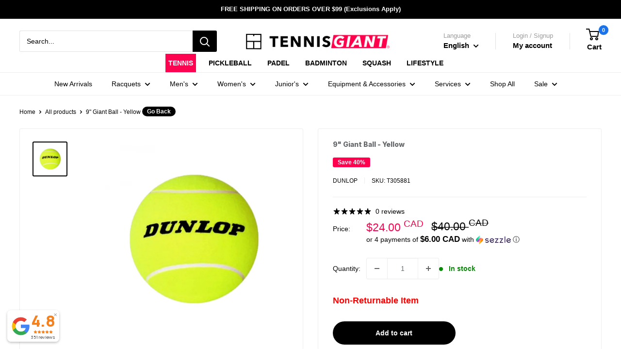

--- FILE ---
content_type: text/css
request_url: https://tennisgiant.com/cdn/shop/t/203/assets/boost-sd-custom.css?v=1769337993885
body_size: -38
content:
:root{--boostsd-toolbar-color: #000;--boostsd-product-count-color: #000;--boostsd-product-title-color: #000;--boostsd-button-primary-border-color: #000;--boostsd-button-primary-background-color: #000;--boostsd-button-secondary-color: #000;--boostsd-button-primary-border-color-hover: #000;--boostsd-button-primary-background-color-hover: #000;--boostsd-cart-item-count-color: #000;--boostsd-cart-item-title-color: #000;--boostsd-cart-item-quantity-price-color: #000;--boostsd-cart-item-image-width: 80px;--boostsd-cart-item-content-width: calc(100% - 95px) ;--boostsd-cart-item-title-font-size: 13px;--boostsd-cart-item-title-line-height: 1.3;--boostsd-cart-item-option-title-color: #000;--boostsd-cart-price-color: #000;--boostsd-cart-label-color: #000;--boostsd-product-sale-price-color: #FE004E}.boost-sd-left{margin-top:23px}.boost-sd__view-as-icon:hover.boost-sd__view-as-icon--list:before{background-image:var(--boostsd-view-as-icon-list-background-image)}.boost-sd__product-image-column--in-top{flex-direction:column}.boost-sd__product-item--no-padding .boost-sd__product-label,.boost-sd__product-item-list-view-layout .boost-sd__product-label{margin-top:-5px;margin-left:-20px;font-size:12px;font-weight:700}.boost-sd__product-label-text{max-width:initial}.boost-sd__suggestion-queries-item-badge--sale{background-color:#fe004e}.boost-sd__search-result-toolbar-container{border:0}.boost-sd__search-result-toolbar{display:flex;align-items:center;margin:35px 0 12px;border:1px solid #e1e3e4;padding:0 30px;border-radius:3px;white-space:nowrap;background:#fff;flex-wrap:nowrap}@media screen and (max-width: 767px){.boost-sd__search-result-toolbar{flex-wrap:nowrap;justify-content:space-between;padding:0}}.boost-sd__search-result-toolbar-panel{padding:17px 0;margin:0;font-weight:700;color:#000}@media screen and (max-width: 767px){.boost-sd__search-result-toolbar-panel{padding:0}}.boost-sd__search-result-toolbar-item{color:#000;display:inline-flex;flex:inherit}@media screen and (max-width: 767px){.boost-sd__search-result-toolbar-item{border:0;font-size:13px;cursor:pointer;word-break:break-word}}.boost-custom-background{background-color:red!important}.boost-sd__filter-option:first-child{box-shadow:inset 0 -10px 10px -10px #0003;margin:20px;padding:10px!important}
/*# sourceMappingURL=/cdn/shop/t/203/assets/boost-sd-custom.css.map?v=1769337993885 */


--- FILE ---
content_type: text/javascript; charset=utf-8
request_url: https://tennisgiant.com/products/dunlop-9-giant-ball-yellow.js
body_size: 904
content:
{"id":6874987495537,"title":"9\" Giant Ball - Yellow","handle":"dunlop-9-giant-ball-yellow","description":"\u003cp data-mce-fragment=\"1\"\u003eThe Dunlop Jumbo Ball is exactly what its name indicates, gigantic! Great for autographs and made of the same material as tennis balls.\u003cbr data-mce-fragment=\"1\"\u003eDetails:\u003c\/p\u003e\n\u003cul data-mce-fragment=\"1\"\u003e\n\u003cli data-mce-fragment=\"1\"\u003ePrinted Dunlop Logo\u003c\/li\u003e\n\u003cli data-mce-fragment=\"1\"\u003eRubber Valve for easy air fill (delivered deflated)\u003c\/li\u003e\n\u003c\/ul\u003e","published_at":"2025-10-29T15:30:01-04:00","created_at":"2023-07-24T12:27:23-04:00","vendor":"Dunlop","type":"Jumbo Balls","tags":["Accessories","Brand_Dunlop","Category_Tennis Balls","Clearance","Dunlop","Final Sale","gifts for kids","Individual","Junior","Tennis","Tennis Balls"],"price":2400,"price_min":2400,"price_max":2400,"available":true,"price_varies":false,"compare_at_price":4000,"compare_at_price_min":4000,"compare_at_price_max":4000,"compare_at_price_varies":false,"variants":[{"id":40226820489329,"title":"Default Title","option1":"Default Title","option2":null,"option3":null,"sku":"T305881","requires_shipping":true,"taxable":true,"featured_image":null,"available":true,"name":"9\" Giant Ball - Yellow","public_title":null,"options":["Default Title"],"price":2400,"weight":204,"compare_at_price":4000,"inventory_quantity":10,"inventory_management":"shopify","inventory_policy":"continue","barcode":"045566930040","quantity_rule":{"min":1,"max":null,"increment":1},"quantity_price_breaks":[],"requires_selling_plan":false,"selling_plan_allocations":[]}],"images":["\/\/cdn.shopify.com\/s\/files\/1\/1218\/5228\/files\/99_b2726426-7380-4250-b4d4-c4bf4ab81e23.png?v=1762463113"],"featured_image":"\/\/cdn.shopify.com\/s\/files\/1\/1218\/5228\/files\/99_b2726426-7380-4250-b4d4-c4bf4ab81e23.png?v=1762463113","options":[{"name":"Title","position":1,"values":["Default Title"]}],"url":"\/products\/dunlop-9-giant-ball-yellow","media":[{"alt":null,"id":24373279588465,"position":1,"preview_image":{"aspect_ratio":1.0,"height":870,"width":870,"src":"https:\/\/cdn.shopify.com\/s\/files\/1\/1218\/5228\/files\/99_b2726426-7380-4250-b4d4-c4bf4ab81e23.png?v=1762463113"},"aspect_ratio":1.0,"height":870,"media_type":"image","src":"https:\/\/cdn.shopify.com\/s\/files\/1\/1218\/5228\/files\/99_b2726426-7380-4250-b4d4-c4bf4ab81e23.png?v=1762463113","width":870}],"requires_selling_plan":false,"selling_plan_groups":[]}

--- FILE ---
content_type: text/javascript; charset=utf-8
request_url: https://tennisgiant.com/products/dunlop-9-giant-ball-yellow.js
body_size: 586
content:
{"id":6874987495537,"title":"9\" Giant Ball - Yellow","handle":"dunlop-9-giant-ball-yellow","description":"\u003cp data-mce-fragment=\"1\"\u003eThe Dunlop Jumbo Ball is exactly what its name indicates, gigantic! Great for autographs and made of the same material as tennis balls.\u003cbr data-mce-fragment=\"1\"\u003eDetails:\u003c\/p\u003e\n\u003cul data-mce-fragment=\"1\"\u003e\n\u003cli data-mce-fragment=\"1\"\u003ePrinted Dunlop Logo\u003c\/li\u003e\n\u003cli data-mce-fragment=\"1\"\u003eRubber Valve for easy air fill (delivered deflated)\u003c\/li\u003e\n\u003c\/ul\u003e","published_at":"2025-10-29T15:30:01-04:00","created_at":"2023-07-24T12:27:23-04:00","vendor":"Dunlop","type":"Jumbo Balls","tags":["Accessories","Brand_Dunlop","Category_Tennis Balls","Clearance","Dunlop","Final Sale","gifts for kids","Individual","Junior","Tennis","Tennis Balls"],"price":2400,"price_min":2400,"price_max":2400,"available":true,"price_varies":false,"compare_at_price":4000,"compare_at_price_min":4000,"compare_at_price_max":4000,"compare_at_price_varies":false,"variants":[{"id":40226820489329,"title":"Default Title","option1":"Default Title","option2":null,"option3":null,"sku":"T305881","requires_shipping":true,"taxable":true,"featured_image":null,"available":true,"name":"9\" Giant Ball - Yellow","public_title":null,"options":["Default Title"],"price":2400,"weight":204,"compare_at_price":4000,"inventory_quantity":10,"inventory_management":"shopify","inventory_policy":"continue","barcode":"045566930040","quantity_rule":{"min":1,"max":null,"increment":1},"quantity_price_breaks":[],"requires_selling_plan":false,"selling_plan_allocations":[]}],"images":["\/\/cdn.shopify.com\/s\/files\/1\/1218\/5228\/files\/99_b2726426-7380-4250-b4d4-c4bf4ab81e23.png?v=1762463113"],"featured_image":"\/\/cdn.shopify.com\/s\/files\/1\/1218\/5228\/files\/99_b2726426-7380-4250-b4d4-c4bf4ab81e23.png?v=1762463113","options":[{"name":"Title","position":1,"values":["Default Title"]}],"url":"\/products\/dunlop-9-giant-ball-yellow","media":[{"alt":null,"id":24373279588465,"position":1,"preview_image":{"aspect_ratio":1.0,"height":870,"width":870,"src":"https:\/\/cdn.shopify.com\/s\/files\/1\/1218\/5228\/files\/99_b2726426-7380-4250-b4d4-c4bf4ab81e23.png?v=1762463113"},"aspect_ratio":1.0,"height":870,"media_type":"image","src":"https:\/\/cdn.shopify.com\/s\/files\/1\/1218\/5228\/files\/99_b2726426-7380-4250-b4d4-c4bf4ab81e23.png?v=1762463113","width":870}],"requires_selling_plan":false,"selling_plan_groups":[]}

--- FILE ---
content_type: text/javascript
request_url: https://tennisgiant.com/cdn/shop/t/203/assets/boost-sd-custom.js?v=1769337993885
body_size: -78
content:
const customize={updateProductItemGrid:componentRegistry=>{componentRegistry.useComponentPlugin("ProductItem",{name:"Add extra information",enabled:!0,apply:()=>({afterRender(element){try{let productData=element.getParams().props.product,productId=productData.id;productData?.split_product&&(productId=productData.variant_id);let productItem=document.querySelector('[data-product-id="'+productId+'"]');if(productItem){productItem.querySelectorAll(".boost-sd__product-label-text").forEach(function(claySpan){if(claySpan.textContent.trim()==="New"){var parentElement=claySpan.parentNode;parentElement.classList.contains("boost-sd__product-label--customLabelByTag")&&parentElement.classList.add("boost-custom-background")}});var priceWrappers=document.querySelectorAll(".boost-sd__product-price-content--text-align-left");priceWrappers.forEach(function(priceWrapper){if(priceWrapper){var priceText=priceWrapper.innerHTML,newPriceText=priceText.replace("From ","");priceWrapper.innerHTML=newPriceText}})}}catch(e){console.warn(e)}}})})}};window.__BoostCustomization__=(window.__BoostCustomization__??[]).concat([customize.updateProductItemGrid]);
//# sourceMappingURL=/cdn/shop/t/203/assets/boost-sd-custom.js.map?v=1769337993885


--- FILE ---
content_type: application/javascript; charset=utf-8
request_url: https://tennisgiant.com/products/dunlop-9-giant-ball-yellow.json?callback=jQuery19104264492898822625_1769338005625&_=1769338005626
body_size: 698
content:
/**/jQuery19104264492898822625_1769338005625({"product":{"id":6874987495537,"title":"9\" Giant Ball - Yellow","body_html":"\u003cp data-mce-fragment=\"1\"\u003eThe Dunlop Jumbo Ball is exactly what its name indicates, gigantic! Great for autographs and made of the same material as tennis balls.\u003cbr data-mce-fragment=\"1\"\u003eDetails:\u003c\/p\u003e\n\u003cul data-mce-fragment=\"1\"\u003e\n\u003cli data-mce-fragment=\"1\"\u003ePrinted Dunlop Logo\u003c\/li\u003e\n\u003cli data-mce-fragment=\"1\"\u003eRubber Valve for easy air fill (delivered deflated)\u003c\/li\u003e\n\u003c\/ul\u003e","vendor":"Dunlop","product_type":"Jumbo Balls","created_at":"2023-07-24T12:27:23-04:00","handle":"dunlop-9-giant-ball-yellow","updated_at":"2026-01-25T05:46:46-05:00","published_at":"2025-10-29T15:30:01-04:00","template_suffix":"","published_scope":"global","tags":"Accessories, Brand_Dunlop, Category_Tennis Balls, Clearance, Dunlop, Final Sale, gifts for kids, Individual, Junior, Tennis, Tennis Balls","variants":[{"id":40226820489329,"product_id":6874987495537,"title":"Default Title","price":"24.00","sku":"T305881","position":1,"inventory_policy":"continue","compare_at_price":"40.00","fulfillment_service":"manual","inventory_management":"shopify","option1":"Default Title","option2":null,"option3":null,"created_at":"2023-07-24T12:27:23-04:00","updated_at":"2026-01-25T05:46:46-05:00","taxable":true,"barcode":"045566930040","grams":204,"image_id":null,"weight":0.45,"weight_unit":"lb","inventory_quantity":10,"old_inventory_quantity":10,"tax_code":"","requires_shipping":true,"quantity_rule":{"min":1,"max":null,"increment":1},"price_currency":"CAD","compare_at_price_currency":"CAD","quantity_price_breaks":[]}],"options":[{"id":8810206527601,"product_id":6874987495537,"name":"Title","position":1,"values":["Default Title"]}],"images":[{"id":31911167983729,"product_id":6874987495537,"position":1,"created_at":"2024-07-29T10:50:02-04:00","updated_at":"2025-11-06T16:05:13-05:00","alt":null,"width":870,"height":870,"src":"https:\/\/cdn.shopify.com\/s\/files\/1\/1218\/5228\/files\/99_b2726426-7380-4250-b4d4-c4bf4ab81e23.png?v=1762463113","variant_ids":[]}],"image":{"id":31911167983729,"product_id":6874987495537,"position":1,"created_at":"2024-07-29T10:50:02-04:00","updated_at":"2025-11-06T16:05:13-05:00","alt":null,"width":870,"height":870,"src":"https:\/\/cdn.shopify.com\/s\/files\/1\/1218\/5228\/files\/99_b2726426-7380-4250-b4d4-c4bf4ab81e23.png?v=1762463113","variant_ids":[]}}})

--- FILE ---
content_type: image/svg+xml
request_url: https://tennisgiant.com/cdn/shop/files/TENNIS_GIANT_LOGOS__TENNIS_GIANT_WHITE_340x340@2x.svg?v=1721986962
body_size: 713
content:
<svg viewBox="0 0 660.38 73.18" xmlns="http://www.w3.org/2000/svg" id="Layer_1"><defs><style>.cls-1{fill:#ea2155;}.cls-1,.cls-2{stroke-width:0px;}.cls-2{fill:#fff;}</style></defs><path d="M130.41,25.34v38.95h-11.85V25.34h-13.86v-10.12h39.57v10.12h-13.86Z" class="cls-2"></path><path d="M153.77,64.29V15.22h32.99v9.98h-21.55v9.29h20.38v9.5h-20.38v10.19h22.8v10.12h-34.24Z" class="cls-2"></path><path d="M231.11,64.29l-19.75-32.09h-.21l.28,32.09h-11.5V15.22h13.51l19.68,32.02h.21l-.28-32.02h11.5v49.07h-13.45Z" class="cls-2"></path><path d="M289.95,64.29l-19.75-32.09h-.21l.28,32.09h-11.5V15.22h13.51l19.68,32.02h.21l-.28-32.02h11.5v49.07h-13.45Z" class="cls-2"></path><path d="M317.61,64.29V15.22h11.92v49.07h-11.92Z" class="cls-2"></path><path d="M369.65,27.98c-1.02-1.29-2.35-2.32-3.99-3.08-1.64-.76-3.22-1.14-4.75-1.14-.79,0-1.58.07-2.39.21-.81.14-1.54.41-2.18.8-.65.39-1.19.9-1.63,1.52-.44.62-.66,1.42-.66,2.39,0,.83.17,1.52.52,2.08s.85,1.04,1.53,1.46c.67.42,1.47.8,2.39,1.14.92.35,1.96.71,3.12,1.07,1.66.55,3.4,1.17,5.2,1.84,1.8.67,3.44,1.56,4.92,2.67,1.48,1.11,2.7,2.48,3.67,4.12.97,1.64,1.46,3.68,1.46,6.13,0,2.82-.52,5.26-1.56,7.31-1.04,2.06-2.44,3.75-4.19,5.09-1.76,1.34-3.77,2.33-6.03,2.98-2.26.65-4.6.97-7,.97-3.51,0-6.91-.61-10.19-1.84-3.28-1.22-6.01-2.97-8.18-5.23l7.76-7.9c1.2,1.48,2.78,2.71,4.75,3.71,1.96.99,3.92,1.49,5.86,1.49.88,0,1.73-.09,2.56-.28s1.56-.49,2.18-.9c.62-.42,1.12-.97,1.49-1.66s.55-1.52.55-2.5-.23-1.71-.69-2.36c-.46-.65-1.12-1.24-1.97-1.77-.86-.53-1.92-1.02-3.19-1.46-1.27-.44-2.71-.91-4.33-1.42-1.57-.51-3.11-1.11-4.61-1.8-1.5-.69-2.84-1.58-4.02-2.67-1.18-1.08-2.13-2.4-2.84-3.95-.72-1.55-1.07-3.43-1.07-5.65,0-2.73.55-5.06,1.66-7,1.11-1.94,2.56-3.54,4.37-4.78,1.8-1.25,3.83-2.16,6.1-2.74,2.26-.58,4.55-.87,6.86-.87,2.77,0,5.6.51,8.49,1.53,2.89,1.02,5.42,2.52,7.59,4.5l-7.55,7.97Z" class="cls-2"></path><polygon points="389.69 7.11 379.67 67.39 624.81 67.39 635.19 7.11 389.69 7.11" class="cls-1"></polygon><path d="M424.44,62.43c-3.36.79-6.94,1.18-10.73,1.18s-7.42-.62-10.48-1.87c-3.06-1.25-5.56-3-7.5-5.27-1.94-2.26-3.27-4.98-4-8.14-.73-3.16-.71-6.69.04-10.57.76-3.93,2.14-7.48,4.12-10.67s4.39-5.9,7.23-8.14c2.84-2.24,5.99-3.96,9.46-5.16,3.47-1.2,7.07-1.8,10.82-1.8s7.37.59,10.47,1.77c3.1,1.18,5.49,2.76,7.19,4.75l-9.14,8.52c-.9-1.34-2.21-2.44-3.93-3.29-1.73-.85-3.79-1.28-6.2-1.28-2.08,0-4.07.38-5.97,1.14s-3.64,1.83-5.19,3.19c-1.56,1.36-2.88,2.98-3.96,4.85-1.08,1.87-1.84,3.92-2.27,6.13-.44,2.26-.52,4.34-.24,6.24.28,1.89.92,3.52,1.93,4.89,1,1.36,2.37,2.43,4.09,3.19,1.72.76,3.79,1.14,6.19,1.14,1.39,0,2.72-.1,4.01-.31,1.29-.21,2.51-.54,3.66-1l1.74-8.94h-9.36l1.86-9.56h20.24l-5.05,25.99c-2.65,1.25-5.65,2.26-9.01,3.05Z" class="cls-2"></path><path d="M445.91,62.36l9.54-49.07h11.92l-9.54,49.07h-11.92Z" class="cls-2"></path><path d="M504.54,62.36l-1.94-9.63h-18.99l-5.48,9.63h-12.89l30.12-49.07h11.51l10.84,49.07h-13.17ZM498.36,26.4l-9.51,16.84h12.34l-2.83-16.84Z" class="cls-2"></path><path d="M556.31,62.36l-13.51-32.09h-.21l-5.96,32.09h-11.5l9.54-49.07h13.51l13.46,32.02h.21l5.95-32.02h11.51l-9.54,49.07h-13.45Z" class="cls-2"></path><path d="M611.77,23.41l-7.57,38.95h-11.85l7.57-38.95h-13.86l1.97-10.12h39.57l-1.97,10.12h-13.86Z" class="cls-2"></path><path d="M0,5.58v67.6h67.6V5.58H0ZM31.52,68.87H4.85v-27.2h26.67v27.2ZM62.95,68.87h-26.67v-27.2h26.67v27.2ZM62.95,37.25H4.85V10.53h26.67v5.49h4.82v-5.49h26.6v26.72Z" class="cls-2"></path><path d="M634.78,57.89c3.17,0,5.73,2.57,5.72,5.74,0,3.17-2.57,5.72-5.73,5.72-3.17,0-5.73-2.57-5.72-5.74,0-3.17,2.57-5.72,5.73-5.72ZM634.78,59.05c-2.52,0-4.57,2.04-4.57,4.56,0,2.53,2.04,4.57,4.57,4.57,2.52,0,4.56-2.04,4.56-4.57,0-2.52-2.04-4.56-4.56-4.56Z" class="cls-1"></path><path d="M632.27,60.49s.07,0,.1,0c.77,0,1.54,0,2.31,0,.44,0,.88.04,1.3.2.59.22.89.66.93,1.28.02.29,0,.58-.11.86-.17.43-.51.67-.93.82-.03,0-.05.02-.09.03.44.12.7.43.9.79.28.54.55,1.08.82,1.63.06.12.12.24.19.38-.04,0-.07,0-.1,0-.49,0-.98,0-1.46,0-.06,0-.1-.02-.12-.08-.24-.49-.48-.98-.73-1.47-.05-.1-.11-.19-.17-.28-.17-.26-.4-.41-.71-.43-.19-.01-.38,0-.58,0v2.26h-1.54v-5.99ZM633.81,63.16c.33-.01.65,0,.97-.04.28-.03.48-.18.55-.46.04-.18.04-.35,0-.53-.05-.25-.21-.41-.46-.47-.09-.02-.18-.04-.28-.04-.26,0-.52,0-.79,0v1.55Z" class="cls-1"></path></svg>

--- FILE ---
content_type: text/plain; charset=utf-8
request_url: https://productoptions.w3apps.co/api/imagecustomizer?productID=6874987495537&shopName=boutique-40-30&callback=jQuery19104264492898822625_1769338005625&_=1769338005627
body_size: -39
content:
jQuery19104264492898822625_1769338005625("{}")

--- FILE ---
content_type: text/javascript; charset=utf-8
request_url: https://tennisgiant.com/products/dunlop-9-giant-ball-yellow.js
body_size: 590
content:
{"id":6874987495537,"title":"9\" Giant Ball - Yellow","handle":"dunlop-9-giant-ball-yellow","description":"\u003cp data-mce-fragment=\"1\"\u003eThe Dunlop Jumbo Ball is exactly what its name indicates, gigantic! Great for autographs and made of the same material as tennis balls.\u003cbr data-mce-fragment=\"1\"\u003eDetails:\u003c\/p\u003e\n\u003cul data-mce-fragment=\"1\"\u003e\n\u003cli data-mce-fragment=\"1\"\u003ePrinted Dunlop Logo\u003c\/li\u003e\n\u003cli data-mce-fragment=\"1\"\u003eRubber Valve for easy air fill (delivered deflated)\u003c\/li\u003e\n\u003c\/ul\u003e","published_at":"2025-10-29T15:30:01-04:00","created_at":"2023-07-24T12:27:23-04:00","vendor":"Dunlop","type":"Jumbo Balls","tags":["Accessories","Brand_Dunlop","Category_Tennis Balls","Clearance","Dunlop","Final Sale","gifts for kids","Individual","Junior","Tennis","Tennis Balls"],"price":2400,"price_min":2400,"price_max":2400,"available":true,"price_varies":false,"compare_at_price":4000,"compare_at_price_min":4000,"compare_at_price_max":4000,"compare_at_price_varies":false,"variants":[{"id":40226820489329,"title":"Default Title","option1":"Default Title","option2":null,"option3":null,"sku":"T305881","requires_shipping":true,"taxable":true,"featured_image":null,"available":true,"name":"9\" Giant Ball - Yellow","public_title":null,"options":["Default Title"],"price":2400,"weight":204,"compare_at_price":4000,"inventory_quantity":10,"inventory_management":"shopify","inventory_policy":"continue","barcode":"045566930040","quantity_rule":{"min":1,"max":null,"increment":1},"quantity_price_breaks":[],"requires_selling_plan":false,"selling_plan_allocations":[]}],"images":["\/\/cdn.shopify.com\/s\/files\/1\/1218\/5228\/files\/99_b2726426-7380-4250-b4d4-c4bf4ab81e23.png?v=1762463113"],"featured_image":"\/\/cdn.shopify.com\/s\/files\/1\/1218\/5228\/files\/99_b2726426-7380-4250-b4d4-c4bf4ab81e23.png?v=1762463113","options":[{"name":"Title","position":1,"values":["Default Title"]}],"url":"\/products\/dunlop-9-giant-ball-yellow","media":[{"alt":null,"id":24373279588465,"position":1,"preview_image":{"aspect_ratio":1.0,"height":870,"width":870,"src":"https:\/\/cdn.shopify.com\/s\/files\/1\/1218\/5228\/files\/99_b2726426-7380-4250-b4d4-c4bf4ab81e23.png?v=1762463113"},"aspect_ratio":1.0,"height":870,"media_type":"image","src":"https:\/\/cdn.shopify.com\/s\/files\/1\/1218\/5228\/files\/99_b2726426-7380-4250-b4d4-c4bf4ab81e23.png?v=1762463113","width":870}],"requires_selling_plan":false,"selling_plan_groups":[]}